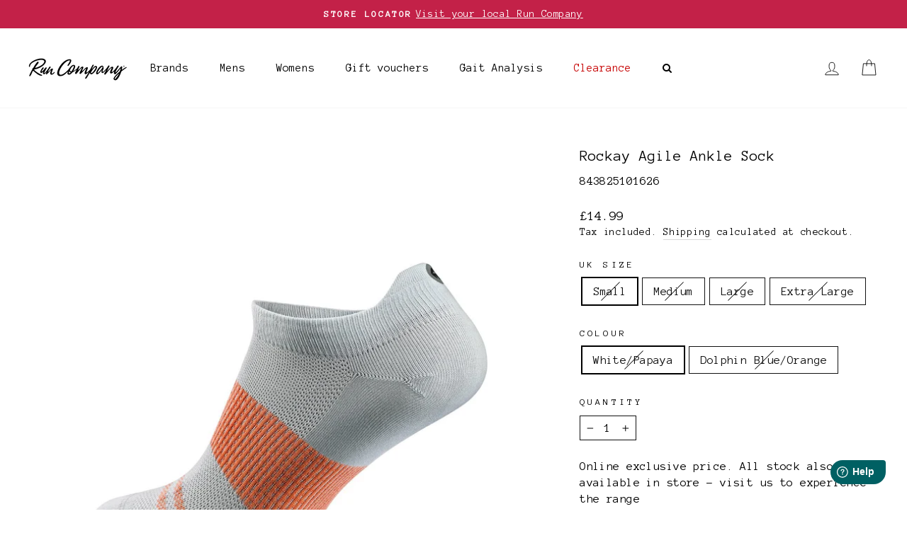

--- FILE ---
content_type: text/javascript; charset=utf-8
request_url: https://runcompany.co.uk/products/rockay-agile-ankle-sock-1.js
body_size: 740
content:
{"id":7973813354747,"title":"Rockay Agile Ankle Sock","handle":"rockay-agile-ankle-sock-1","description":"\u003cmeta charset=\"UTF-8\"\u003e\n\u003cdiv class=\"rc-short-desc rc-short-desc-list\" data-mce-fragment=\"1\"\u003e\n\u003cdiv class=\"rc-open-collapse-wrap active\" data-mce-fragment=\"1\"\u003e\n\u003cdiv class=\"rc-opened-collapse-block\" data-mce-fragment=\"1\"\u003e\n\u003cp data-mce-fragment=\"1\"\u003eOur Ultralight running sock, merging Ultralight minimalist design with the benefits of compression. Perfect for warm days and race days or when you want understated comfort, your new speed sock.\u003c\/p\u003e\n\u003c\/div\u003e\n\u003c\/div\u003e\n\u003c\/div\u003e","published_at":"2022-11-09T16:58:49+00:00","created_at":"2022-11-09T16:58:49+00:00","vendor":"Rockay","type":"Socks","tags":["Socks"],"price":1499,"price_min":1499,"price_max":1499,"available":false,"price_varies":false,"compare_at_price":null,"compare_at_price_min":0,"compare_at_price_max":0,"compare_at_price_varies":false,"variants":[{"id":44073329983739,"title":"Small \/ White\/Papaya","option1":"Small","option2":"White\/Papaya","option3":null,"sku":"843825101626","requires_shipping":true,"taxable":true,"featured_image":{"id":38635491885307,"product_id":7973813354747,"position":1,"created_at":"2022-11-09T17:01:19+00:00","updated_at":"2025-05-09T22:53:11+01:00","alt":"Rockay Agile Ankle Sock Small \/ White\/Papaya","width":1500,"height":1500,"src":"https:\/\/cdn.shopify.com\/s\/files\/1\/0054\/1569\/8501\/products\/rockay-agile-ankle-sock-small-white-papaya-38635484512507.jpg?v=1746827591","variant_ids":[44073329983739,44073330016507,44073330049275,44073330082043]},"available":false,"name":"Rockay Agile Ankle Sock - Small \/ White\/Papaya","public_title":"Small \/ White\/Papaya","options":["Small","White\/Papaya"],"price":1499,"weight":0,"compare_at_price":null,"inventory_management":"shopify","barcode":"843825101626","featured_media":{"alt":"Rockay Agile Ankle Sock Small \/ White\/Papaya","id":31221151465723,"position":1,"preview_image":{"aspect_ratio":1.0,"height":1500,"width":1500,"src":"https:\/\/cdn.shopify.com\/s\/files\/1\/0054\/1569\/8501\/products\/rockay-agile-ankle-sock-small-white-papaya-38635484512507.jpg?v=1746827591"}},"requires_selling_plan":false,"selling_plan_allocations":[]},{"id":44073330016507,"title":"Medium \/ White\/Papaya","option1":"Medium","option2":"White\/Papaya","option3":null,"sku":"843825101671","requires_shipping":true,"taxable":true,"featured_image":{"id":38635491885307,"product_id":7973813354747,"position":1,"created_at":"2022-11-09T17:01:19+00:00","updated_at":"2025-05-09T22:53:11+01:00","alt":"Rockay Agile Ankle Sock Small \/ White\/Papaya","width":1500,"height":1500,"src":"https:\/\/cdn.shopify.com\/s\/files\/1\/0054\/1569\/8501\/products\/rockay-agile-ankle-sock-small-white-papaya-38635484512507.jpg?v=1746827591","variant_ids":[44073329983739,44073330016507,44073330049275,44073330082043]},"available":false,"name":"Rockay Agile Ankle Sock - Medium \/ White\/Papaya","public_title":"Medium \/ White\/Papaya","options":["Medium","White\/Papaya"],"price":1499,"weight":0,"compare_at_price":null,"inventory_management":"shopify","barcode":"843825101671","featured_media":{"alt":"Rockay Agile Ankle Sock Small \/ White\/Papaya","id":31221151465723,"position":1,"preview_image":{"aspect_ratio":1.0,"height":1500,"width":1500,"src":"https:\/\/cdn.shopify.com\/s\/files\/1\/0054\/1569\/8501\/products\/rockay-agile-ankle-sock-small-white-papaya-38635484512507.jpg?v=1746827591"}},"requires_selling_plan":false,"selling_plan_allocations":[]},{"id":44073330049275,"title":"Large \/ White\/Papaya","option1":"Large","option2":"White\/Papaya","option3":null,"sku":"843825101725","requires_shipping":true,"taxable":true,"featured_image":{"id":38635491885307,"product_id":7973813354747,"position":1,"created_at":"2022-11-09T17:01:19+00:00","updated_at":"2025-05-09T22:53:11+01:00","alt":"Rockay Agile Ankle Sock Small \/ White\/Papaya","width":1500,"height":1500,"src":"https:\/\/cdn.shopify.com\/s\/files\/1\/0054\/1569\/8501\/products\/rockay-agile-ankle-sock-small-white-papaya-38635484512507.jpg?v=1746827591","variant_ids":[44073329983739,44073330016507,44073330049275,44073330082043]},"available":false,"name":"Rockay Agile Ankle Sock - Large \/ White\/Papaya","public_title":"Large \/ White\/Papaya","options":["Large","White\/Papaya"],"price":1499,"weight":0,"compare_at_price":null,"inventory_management":"shopify","barcode":"843825101725","featured_media":{"alt":"Rockay Agile Ankle Sock Small \/ White\/Papaya","id":31221151465723,"position":1,"preview_image":{"aspect_ratio":1.0,"height":1500,"width":1500,"src":"https:\/\/cdn.shopify.com\/s\/files\/1\/0054\/1569\/8501\/products\/rockay-agile-ankle-sock-small-white-papaya-38635484512507.jpg?v=1746827591"}},"requires_selling_plan":false,"selling_plan_allocations":[]},{"id":44073330082043,"title":"Extra Large \/ White\/Papaya","option1":"Extra Large","option2":"White\/Papaya","option3":null,"sku":"843825101770","requires_shipping":true,"taxable":true,"featured_image":{"id":38635491885307,"product_id":7973813354747,"position":1,"created_at":"2022-11-09T17:01:19+00:00","updated_at":"2025-05-09T22:53:11+01:00","alt":"Rockay Agile Ankle Sock Small \/ White\/Papaya","width":1500,"height":1500,"src":"https:\/\/cdn.shopify.com\/s\/files\/1\/0054\/1569\/8501\/products\/rockay-agile-ankle-sock-small-white-papaya-38635484512507.jpg?v=1746827591","variant_ids":[44073329983739,44073330016507,44073330049275,44073330082043]},"available":false,"name":"Rockay Agile Ankle Sock - Extra Large \/ White\/Papaya","public_title":"Extra Large \/ White\/Papaya","options":["Extra Large","White\/Papaya"],"price":1499,"weight":0,"compare_at_price":null,"inventory_management":"shopify","barcode":"843825101770","featured_media":{"alt":"Rockay Agile Ankle Sock Small \/ White\/Papaya","id":31221151465723,"position":1,"preview_image":{"aspect_ratio":1.0,"height":1500,"width":1500,"src":"https:\/\/cdn.shopify.com\/s\/files\/1\/0054\/1569\/8501\/products\/rockay-agile-ankle-sock-small-white-papaya-38635484512507.jpg?v=1746827591"}},"requires_selling_plan":false,"selling_plan_allocations":[]},{"id":44073329852667,"title":"Small \/ Dolphin Blue\/Orange","option1":"Small","option2":"Dolphin Blue\/Orange","option3":null,"sku":"843825101640","requires_shipping":true,"taxable":true,"featured_image":{"id":38635509219579,"product_id":7973813354747,"position":2,"created_at":"2022-11-09T17:04:17+00:00","updated_at":"2025-05-09T22:53:11+01:00","alt":"Rockay Agile Ankle Sock Dolphin Blue\/Orange \/ Small","width":1500,"height":1500,"src":"https:\/\/cdn.shopify.com\/s\/files\/1\/0054\/1569\/8501\/products\/rockay-agile-ankle-sock-dolphin-blue-orange-small-38635494211835.jpg?v=1746827591","variant_ids":[44073329852667,44073329885435,44073329918203,44073329950971]},"available":false,"name":"Rockay Agile Ankle Sock - Small \/ Dolphin Blue\/Orange","public_title":"Small \/ Dolphin Blue\/Orange","options":["Small","Dolphin Blue\/Orange"],"price":1499,"weight":0,"compare_at_price":null,"inventory_management":"shopify","barcode":"843825101640","featured_media":{"alt":"Rockay Agile Ankle Sock Dolphin Blue\/Orange \/ Small","id":31221168898299,"position":2,"preview_image":{"aspect_ratio":1.0,"height":1500,"width":1500,"src":"https:\/\/cdn.shopify.com\/s\/files\/1\/0054\/1569\/8501\/products\/rockay-agile-ankle-sock-dolphin-blue-orange-small-38635494211835.jpg?v=1746827591"}},"requires_selling_plan":false,"selling_plan_allocations":[]},{"id":44073329885435,"title":"Medium \/ Dolphin Blue\/Orange","option1":"Medium","option2":"Dolphin Blue\/Orange","option3":null,"sku":"843825101695","requires_shipping":true,"taxable":true,"featured_image":{"id":38635509219579,"product_id":7973813354747,"position":2,"created_at":"2022-11-09T17:04:17+00:00","updated_at":"2025-05-09T22:53:11+01:00","alt":"Rockay Agile Ankle Sock Dolphin Blue\/Orange \/ Small","width":1500,"height":1500,"src":"https:\/\/cdn.shopify.com\/s\/files\/1\/0054\/1569\/8501\/products\/rockay-agile-ankle-sock-dolphin-blue-orange-small-38635494211835.jpg?v=1746827591","variant_ids":[44073329852667,44073329885435,44073329918203,44073329950971]},"available":false,"name":"Rockay Agile Ankle Sock - Medium \/ Dolphin Blue\/Orange","public_title":"Medium \/ Dolphin Blue\/Orange","options":["Medium","Dolphin Blue\/Orange"],"price":1499,"weight":0,"compare_at_price":null,"inventory_management":"shopify","barcode":"843825101695","featured_media":{"alt":"Rockay Agile Ankle Sock Dolphin Blue\/Orange \/ Small","id":31221168898299,"position":2,"preview_image":{"aspect_ratio":1.0,"height":1500,"width":1500,"src":"https:\/\/cdn.shopify.com\/s\/files\/1\/0054\/1569\/8501\/products\/rockay-agile-ankle-sock-dolphin-blue-orange-small-38635494211835.jpg?v=1746827591"}},"requires_selling_plan":false,"selling_plan_allocations":[]},{"id":44073329918203,"title":"Large \/ Dolphin Blue\/Orange","option1":"Large","option2":"Dolphin Blue\/Orange","option3":null,"sku":"843825101749","requires_shipping":true,"taxable":true,"featured_image":{"id":38635509219579,"product_id":7973813354747,"position":2,"created_at":"2022-11-09T17:04:17+00:00","updated_at":"2025-05-09T22:53:11+01:00","alt":"Rockay Agile Ankle Sock Dolphin Blue\/Orange \/ Small","width":1500,"height":1500,"src":"https:\/\/cdn.shopify.com\/s\/files\/1\/0054\/1569\/8501\/products\/rockay-agile-ankle-sock-dolphin-blue-orange-small-38635494211835.jpg?v=1746827591","variant_ids":[44073329852667,44073329885435,44073329918203,44073329950971]},"available":false,"name":"Rockay Agile Ankle Sock - Large \/ Dolphin Blue\/Orange","public_title":"Large \/ Dolphin Blue\/Orange","options":["Large","Dolphin Blue\/Orange"],"price":1499,"weight":0,"compare_at_price":null,"inventory_management":"shopify","barcode":"843825101749","featured_media":{"alt":"Rockay Agile Ankle Sock Dolphin Blue\/Orange \/ Small","id":31221168898299,"position":2,"preview_image":{"aspect_ratio":1.0,"height":1500,"width":1500,"src":"https:\/\/cdn.shopify.com\/s\/files\/1\/0054\/1569\/8501\/products\/rockay-agile-ankle-sock-dolphin-blue-orange-small-38635494211835.jpg?v=1746827591"}},"requires_selling_plan":false,"selling_plan_allocations":[]},{"id":44073329950971,"title":"Extra Large \/ Dolphin Blue\/Orange","option1":"Extra Large","option2":"Dolphin Blue\/Orange","option3":null,"sku":"843825101794","requires_shipping":true,"taxable":true,"featured_image":{"id":38635509219579,"product_id":7973813354747,"position":2,"created_at":"2022-11-09T17:04:17+00:00","updated_at":"2025-05-09T22:53:11+01:00","alt":"Rockay Agile Ankle Sock Dolphin Blue\/Orange \/ Small","width":1500,"height":1500,"src":"https:\/\/cdn.shopify.com\/s\/files\/1\/0054\/1569\/8501\/products\/rockay-agile-ankle-sock-dolphin-blue-orange-small-38635494211835.jpg?v=1746827591","variant_ids":[44073329852667,44073329885435,44073329918203,44073329950971]},"available":false,"name":"Rockay Agile Ankle Sock - Extra Large \/ Dolphin Blue\/Orange","public_title":"Extra Large \/ Dolphin Blue\/Orange","options":["Extra Large","Dolphin Blue\/Orange"],"price":1499,"weight":0,"compare_at_price":null,"inventory_management":"shopify","barcode":"843825101794","featured_media":{"alt":"Rockay Agile Ankle Sock Dolphin Blue\/Orange \/ Small","id":31221168898299,"position":2,"preview_image":{"aspect_ratio":1.0,"height":1500,"width":1500,"src":"https:\/\/cdn.shopify.com\/s\/files\/1\/0054\/1569\/8501\/products\/rockay-agile-ankle-sock-dolphin-blue-orange-small-38635494211835.jpg?v=1746827591"}},"requires_selling_plan":false,"selling_plan_allocations":[]}],"images":["\/\/cdn.shopify.com\/s\/files\/1\/0054\/1569\/8501\/products\/rockay-agile-ankle-sock-small-white-papaya-38635484512507.jpg?v=1746827591","\/\/cdn.shopify.com\/s\/files\/1\/0054\/1569\/8501\/products\/rockay-agile-ankle-sock-dolphin-blue-orange-small-38635494211835.jpg?v=1746827591"],"featured_image":"\/\/cdn.shopify.com\/s\/files\/1\/0054\/1569\/8501\/products\/rockay-agile-ankle-sock-small-white-papaya-38635484512507.jpg?v=1746827591","options":[{"name":"Size","position":1,"values":["Small","Medium","Large","Extra Large"]},{"name":"Colour","position":2,"values":["White\/Papaya","Dolphin Blue\/Orange"]}],"url":"\/products\/rockay-agile-ankle-sock-1","media":[{"alt":"Rockay Agile Ankle Sock Small \/ White\/Papaya","id":31221151465723,"position":1,"preview_image":{"aspect_ratio":1.0,"height":1500,"width":1500,"src":"https:\/\/cdn.shopify.com\/s\/files\/1\/0054\/1569\/8501\/products\/rockay-agile-ankle-sock-small-white-papaya-38635484512507.jpg?v=1746827591"},"aspect_ratio":1.0,"height":1500,"media_type":"image","src":"https:\/\/cdn.shopify.com\/s\/files\/1\/0054\/1569\/8501\/products\/rockay-agile-ankle-sock-small-white-papaya-38635484512507.jpg?v=1746827591","width":1500},{"alt":"Rockay Agile Ankle Sock Dolphin Blue\/Orange \/ Small","id":31221168898299,"position":2,"preview_image":{"aspect_ratio":1.0,"height":1500,"width":1500,"src":"https:\/\/cdn.shopify.com\/s\/files\/1\/0054\/1569\/8501\/products\/rockay-agile-ankle-sock-dolphin-blue-orange-small-38635494211835.jpg?v=1746827591"},"aspect_ratio":1.0,"height":1500,"media_type":"image","src":"https:\/\/cdn.shopify.com\/s\/files\/1\/0054\/1569\/8501\/products\/rockay-agile-ankle-sock-dolphin-blue-orange-small-38635494211835.jpg?v=1746827591","width":1500}],"requires_selling_plan":false,"selling_plan_groups":[]}

--- FILE ---
content_type: text/javascript; charset=utf-8
request_url: https://runcompany.co.uk/products/rockay-agile-ankle-sock-1.js
body_size: 1452
content:
{"id":7973813354747,"title":"Rockay Agile Ankle Sock","handle":"rockay-agile-ankle-sock-1","description":"\u003cmeta charset=\"UTF-8\"\u003e\n\u003cdiv class=\"rc-short-desc rc-short-desc-list\" data-mce-fragment=\"1\"\u003e\n\u003cdiv class=\"rc-open-collapse-wrap active\" data-mce-fragment=\"1\"\u003e\n\u003cdiv class=\"rc-opened-collapse-block\" data-mce-fragment=\"1\"\u003e\n\u003cp data-mce-fragment=\"1\"\u003eOur Ultralight running sock, merging Ultralight minimalist design with the benefits of compression. Perfect for warm days and race days or when you want understated comfort, your new speed sock.\u003c\/p\u003e\n\u003c\/div\u003e\n\u003c\/div\u003e\n\u003c\/div\u003e","published_at":"2022-11-09T16:58:49+00:00","created_at":"2022-11-09T16:58:49+00:00","vendor":"Rockay","type":"Socks","tags":["Socks"],"price":1499,"price_min":1499,"price_max":1499,"available":false,"price_varies":false,"compare_at_price":null,"compare_at_price_min":0,"compare_at_price_max":0,"compare_at_price_varies":false,"variants":[{"id":44073329983739,"title":"Small \/ White\/Papaya","option1":"Small","option2":"White\/Papaya","option3":null,"sku":"843825101626","requires_shipping":true,"taxable":true,"featured_image":{"id":38635491885307,"product_id":7973813354747,"position":1,"created_at":"2022-11-09T17:01:19+00:00","updated_at":"2025-05-09T22:53:11+01:00","alt":"Rockay Agile Ankle Sock Small \/ White\/Papaya","width":1500,"height":1500,"src":"https:\/\/cdn.shopify.com\/s\/files\/1\/0054\/1569\/8501\/products\/rockay-agile-ankle-sock-small-white-papaya-38635484512507.jpg?v=1746827591","variant_ids":[44073329983739,44073330016507,44073330049275,44073330082043]},"available":false,"name":"Rockay Agile Ankle Sock - Small \/ White\/Papaya","public_title":"Small \/ White\/Papaya","options":["Small","White\/Papaya"],"price":1499,"weight":0,"compare_at_price":null,"inventory_management":"shopify","barcode":"843825101626","featured_media":{"alt":"Rockay Agile Ankle Sock Small \/ White\/Papaya","id":31221151465723,"position":1,"preview_image":{"aspect_ratio":1.0,"height":1500,"width":1500,"src":"https:\/\/cdn.shopify.com\/s\/files\/1\/0054\/1569\/8501\/products\/rockay-agile-ankle-sock-small-white-papaya-38635484512507.jpg?v=1746827591"}},"requires_selling_plan":false,"selling_plan_allocations":[]},{"id":44073330016507,"title":"Medium \/ White\/Papaya","option1":"Medium","option2":"White\/Papaya","option3":null,"sku":"843825101671","requires_shipping":true,"taxable":true,"featured_image":{"id":38635491885307,"product_id":7973813354747,"position":1,"created_at":"2022-11-09T17:01:19+00:00","updated_at":"2025-05-09T22:53:11+01:00","alt":"Rockay Agile Ankle Sock Small \/ White\/Papaya","width":1500,"height":1500,"src":"https:\/\/cdn.shopify.com\/s\/files\/1\/0054\/1569\/8501\/products\/rockay-agile-ankle-sock-small-white-papaya-38635484512507.jpg?v=1746827591","variant_ids":[44073329983739,44073330016507,44073330049275,44073330082043]},"available":false,"name":"Rockay Agile Ankle Sock - Medium \/ White\/Papaya","public_title":"Medium \/ White\/Papaya","options":["Medium","White\/Papaya"],"price":1499,"weight":0,"compare_at_price":null,"inventory_management":"shopify","barcode":"843825101671","featured_media":{"alt":"Rockay Agile Ankle Sock Small \/ White\/Papaya","id":31221151465723,"position":1,"preview_image":{"aspect_ratio":1.0,"height":1500,"width":1500,"src":"https:\/\/cdn.shopify.com\/s\/files\/1\/0054\/1569\/8501\/products\/rockay-agile-ankle-sock-small-white-papaya-38635484512507.jpg?v=1746827591"}},"requires_selling_plan":false,"selling_plan_allocations":[]},{"id":44073330049275,"title":"Large \/ White\/Papaya","option1":"Large","option2":"White\/Papaya","option3":null,"sku":"843825101725","requires_shipping":true,"taxable":true,"featured_image":{"id":38635491885307,"product_id":7973813354747,"position":1,"created_at":"2022-11-09T17:01:19+00:00","updated_at":"2025-05-09T22:53:11+01:00","alt":"Rockay Agile Ankle Sock Small \/ White\/Papaya","width":1500,"height":1500,"src":"https:\/\/cdn.shopify.com\/s\/files\/1\/0054\/1569\/8501\/products\/rockay-agile-ankle-sock-small-white-papaya-38635484512507.jpg?v=1746827591","variant_ids":[44073329983739,44073330016507,44073330049275,44073330082043]},"available":false,"name":"Rockay Agile Ankle Sock - Large \/ White\/Papaya","public_title":"Large \/ White\/Papaya","options":["Large","White\/Papaya"],"price":1499,"weight":0,"compare_at_price":null,"inventory_management":"shopify","barcode":"843825101725","featured_media":{"alt":"Rockay Agile Ankle Sock Small \/ White\/Papaya","id":31221151465723,"position":1,"preview_image":{"aspect_ratio":1.0,"height":1500,"width":1500,"src":"https:\/\/cdn.shopify.com\/s\/files\/1\/0054\/1569\/8501\/products\/rockay-agile-ankle-sock-small-white-papaya-38635484512507.jpg?v=1746827591"}},"requires_selling_plan":false,"selling_plan_allocations":[]},{"id":44073330082043,"title":"Extra Large \/ White\/Papaya","option1":"Extra Large","option2":"White\/Papaya","option3":null,"sku":"843825101770","requires_shipping":true,"taxable":true,"featured_image":{"id":38635491885307,"product_id":7973813354747,"position":1,"created_at":"2022-11-09T17:01:19+00:00","updated_at":"2025-05-09T22:53:11+01:00","alt":"Rockay Agile Ankle Sock Small \/ White\/Papaya","width":1500,"height":1500,"src":"https:\/\/cdn.shopify.com\/s\/files\/1\/0054\/1569\/8501\/products\/rockay-agile-ankle-sock-small-white-papaya-38635484512507.jpg?v=1746827591","variant_ids":[44073329983739,44073330016507,44073330049275,44073330082043]},"available":false,"name":"Rockay Agile Ankle Sock - Extra Large \/ White\/Papaya","public_title":"Extra Large \/ White\/Papaya","options":["Extra Large","White\/Papaya"],"price":1499,"weight":0,"compare_at_price":null,"inventory_management":"shopify","barcode":"843825101770","featured_media":{"alt":"Rockay Agile Ankle Sock Small \/ White\/Papaya","id":31221151465723,"position":1,"preview_image":{"aspect_ratio":1.0,"height":1500,"width":1500,"src":"https:\/\/cdn.shopify.com\/s\/files\/1\/0054\/1569\/8501\/products\/rockay-agile-ankle-sock-small-white-papaya-38635484512507.jpg?v=1746827591"}},"requires_selling_plan":false,"selling_plan_allocations":[]},{"id":44073329852667,"title":"Small \/ Dolphin Blue\/Orange","option1":"Small","option2":"Dolphin Blue\/Orange","option3":null,"sku":"843825101640","requires_shipping":true,"taxable":true,"featured_image":{"id":38635509219579,"product_id":7973813354747,"position":2,"created_at":"2022-11-09T17:04:17+00:00","updated_at":"2025-05-09T22:53:11+01:00","alt":"Rockay Agile Ankle Sock Dolphin Blue\/Orange \/ Small","width":1500,"height":1500,"src":"https:\/\/cdn.shopify.com\/s\/files\/1\/0054\/1569\/8501\/products\/rockay-agile-ankle-sock-dolphin-blue-orange-small-38635494211835.jpg?v=1746827591","variant_ids":[44073329852667,44073329885435,44073329918203,44073329950971]},"available":false,"name":"Rockay Agile Ankle Sock - Small \/ Dolphin Blue\/Orange","public_title":"Small \/ Dolphin Blue\/Orange","options":["Small","Dolphin Blue\/Orange"],"price":1499,"weight":0,"compare_at_price":null,"inventory_management":"shopify","barcode":"843825101640","featured_media":{"alt":"Rockay Agile Ankle Sock Dolphin Blue\/Orange \/ Small","id":31221168898299,"position":2,"preview_image":{"aspect_ratio":1.0,"height":1500,"width":1500,"src":"https:\/\/cdn.shopify.com\/s\/files\/1\/0054\/1569\/8501\/products\/rockay-agile-ankle-sock-dolphin-blue-orange-small-38635494211835.jpg?v=1746827591"}},"requires_selling_plan":false,"selling_plan_allocations":[]},{"id":44073329885435,"title":"Medium \/ Dolphin Blue\/Orange","option1":"Medium","option2":"Dolphin Blue\/Orange","option3":null,"sku":"843825101695","requires_shipping":true,"taxable":true,"featured_image":{"id":38635509219579,"product_id":7973813354747,"position":2,"created_at":"2022-11-09T17:04:17+00:00","updated_at":"2025-05-09T22:53:11+01:00","alt":"Rockay Agile Ankle Sock Dolphin Blue\/Orange \/ Small","width":1500,"height":1500,"src":"https:\/\/cdn.shopify.com\/s\/files\/1\/0054\/1569\/8501\/products\/rockay-agile-ankle-sock-dolphin-blue-orange-small-38635494211835.jpg?v=1746827591","variant_ids":[44073329852667,44073329885435,44073329918203,44073329950971]},"available":false,"name":"Rockay Agile Ankle Sock - Medium \/ Dolphin Blue\/Orange","public_title":"Medium \/ Dolphin Blue\/Orange","options":["Medium","Dolphin Blue\/Orange"],"price":1499,"weight":0,"compare_at_price":null,"inventory_management":"shopify","barcode":"843825101695","featured_media":{"alt":"Rockay Agile Ankle Sock Dolphin Blue\/Orange \/ Small","id":31221168898299,"position":2,"preview_image":{"aspect_ratio":1.0,"height":1500,"width":1500,"src":"https:\/\/cdn.shopify.com\/s\/files\/1\/0054\/1569\/8501\/products\/rockay-agile-ankle-sock-dolphin-blue-orange-small-38635494211835.jpg?v=1746827591"}},"requires_selling_plan":false,"selling_plan_allocations":[]},{"id":44073329918203,"title":"Large \/ Dolphin Blue\/Orange","option1":"Large","option2":"Dolphin Blue\/Orange","option3":null,"sku":"843825101749","requires_shipping":true,"taxable":true,"featured_image":{"id":38635509219579,"product_id":7973813354747,"position":2,"created_at":"2022-11-09T17:04:17+00:00","updated_at":"2025-05-09T22:53:11+01:00","alt":"Rockay Agile Ankle Sock Dolphin Blue\/Orange \/ Small","width":1500,"height":1500,"src":"https:\/\/cdn.shopify.com\/s\/files\/1\/0054\/1569\/8501\/products\/rockay-agile-ankle-sock-dolphin-blue-orange-small-38635494211835.jpg?v=1746827591","variant_ids":[44073329852667,44073329885435,44073329918203,44073329950971]},"available":false,"name":"Rockay Agile Ankle Sock - Large \/ Dolphin Blue\/Orange","public_title":"Large \/ Dolphin Blue\/Orange","options":["Large","Dolphin Blue\/Orange"],"price":1499,"weight":0,"compare_at_price":null,"inventory_management":"shopify","barcode":"843825101749","featured_media":{"alt":"Rockay Agile Ankle Sock Dolphin Blue\/Orange \/ Small","id":31221168898299,"position":2,"preview_image":{"aspect_ratio":1.0,"height":1500,"width":1500,"src":"https:\/\/cdn.shopify.com\/s\/files\/1\/0054\/1569\/8501\/products\/rockay-agile-ankle-sock-dolphin-blue-orange-small-38635494211835.jpg?v=1746827591"}},"requires_selling_plan":false,"selling_plan_allocations":[]},{"id":44073329950971,"title":"Extra Large \/ Dolphin Blue\/Orange","option1":"Extra Large","option2":"Dolphin Blue\/Orange","option3":null,"sku":"843825101794","requires_shipping":true,"taxable":true,"featured_image":{"id":38635509219579,"product_id":7973813354747,"position":2,"created_at":"2022-11-09T17:04:17+00:00","updated_at":"2025-05-09T22:53:11+01:00","alt":"Rockay Agile Ankle Sock Dolphin Blue\/Orange \/ Small","width":1500,"height":1500,"src":"https:\/\/cdn.shopify.com\/s\/files\/1\/0054\/1569\/8501\/products\/rockay-agile-ankle-sock-dolphin-blue-orange-small-38635494211835.jpg?v=1746827591","variant_ids":[44073329852667,44073329885435,44073329918203,44073329950971]},"available":false,"name":"Rockay Agile Ankle Sock - Extra Large \/ Dolphin Blue\/Orange","public_title":"Extra Large \/ Dolphin Blue\/Orange","options":["Extra Large","Dolphin Blue\/Orange"],"price":1499,"weight":0,"compare_at_price":null,"inventory_management":"shopify","barcode":"843825101794","featured_media":{"alt":"Rockay Agile Ankle Sock Dolphin Blue\/Orange \/ Small","id":31221168898299,"position":2,"preview_image":{"aspect_ratio":1.0,"height":1500,"width":1500,"src":"https:\/\/cdn.shopify.com\/s\/files\/1\/0054\/1569\/8501\/products\/rockay-agile-ankle-sock-dolphin-blue-orange-small-38635494211835.jpg?v=1746827591"}},"requires_selling_plan":false,"selling_plan_allocations":[]}],"images":["\/\/cdn.shopify.com\/s\/files\/1\/0054\/1569\/8501\/products\/rockay-agile-ankle-sock-small-white-papaya-38635484512507.jpg?v=1746827591","\/\/cdn.shopify.com\/s\/files\/1\/0054\/1569\/8501\/products\/rockay-agile-ankle-sock-dolphin-blue-orange-small-38635494211835.jpg?v=1746827591"],"featured_image":"\/\/cdn.shopify.com\/s\/files\/1\/0054\/1569\/8501\/products\/rockay-agile-ankle-sock-small-white-papaya-38635484512507.jpg?v=1746827591","options":[{"name":"Size","position":1,"values":["Small","Medium","Large","Extra Large"]},{"name":"Colour","position":2,"values":["White\/Papaya","Dolphin Blue\/Orange"]}],"url":"\/products\/rockay-agile-ankle-sock-1","media":[{"alt":"Rockay Agile Ankle Sock Small \/ White\/Papaya","id":31221151465723,"position":1,"preview_image":{"aspect_ratio":1.0,"height":1500,"width":1500,"src":"https:\/\/cdn.shopify.com\/s\/files\/1\/0054\/1569\/8501\/products\/rockay-agile-ankle-sock-small-white-papaya-38635484512507.jpg?v=1746827591"},"aspect_ratio":1.0,"height":1500,"media_type":"image","src":"https:\/\/cdn.shopify.com\/s\/files\/1\/0054\/1569\/8501\/products\/rockay-agile-ankle-sock-small-white-papaya-38635484512507.jpg?v=1746827591","width":1500},{"alt":"Rockay Agile Ankle Sock Dolphin Blue\/Orange \/ Small","id":31221168898299,"position":2,"preview_image":{"aspect_ratio":1.0,"height":1500,"width":1500,"src":"https:\/\/cdn.shopify.com\/s\/files\/1\/0054\/1569\/8501\/products\/rockay-agile-ankle-sock-dolphin-blue-orange-small-38635494211835.jpg?v=1746827591"},"aspect_ratio":1.0,"height":1500,"media_type":"image","src":"https:\/\/cdn.shopify.com\/s\/files\/1\/0054\/1569\/8501\/products\/rockay-agile-ankle-sock-dolphin-blue-orange-small-38635494211835.jpg?v=1746827591","width":1500}],"requires_selling_plan":false,"selling_plan_groups":[]}